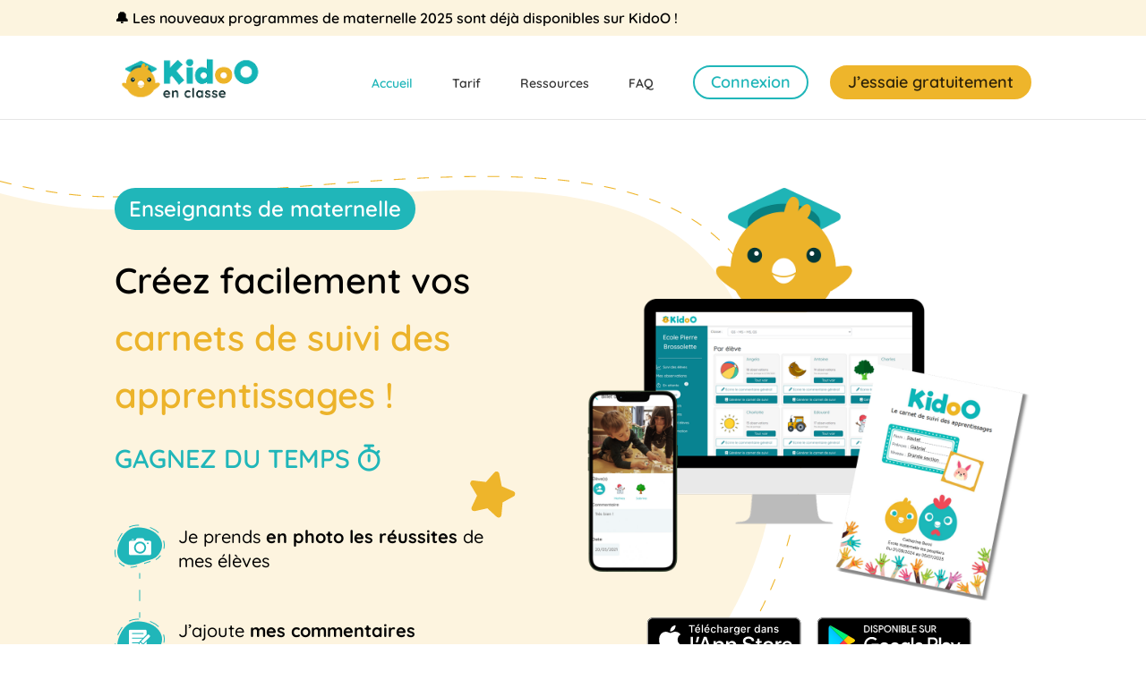

--- FILE ---
content_type: text/css
request_url: https://kidoo-apps.com/wp-content/themes/divi-child/style.css?ver=4.27.5
body_size: 1018
content:
/*
 Theme Name:     Divi Child
 Theme URI:      https://www.elegantthemes.com/gallery/divi/
 Description:    Divi Child Theme
 Author:         Elegant Themes
 Author URI:     https://www.elegantthemes.com
 Template:       Divi
 Version:        1.0.0
*/
font-face {
    font-family: 'Font Awesome 6 Pro Bold';
    src: url('/wp-content/themes/divi-child/assets/fonts/Font Awesome 6 Pro-Solid-900.otf') format('opentype');
    font-weight: 900;
    font-style: normal;
    font-display: swap;
}

font-face {
    font-family: 'Font Awesome 6 Pro Light';
    src: url('/wp-content/themes/divi-child/assets/fonts/Font Awesome 6 Pro-Light-300.otf') format('opentype');
    font-weight: 300;
    font-style: normal;
    font-display: swap;
}

#top-menu li.current-menu-item>a, #top-menu li.current_page_item>a {
    color: #20B6B9 !important;
    /*background-color: #033939;
    margin-bottom: 33px !important;
    padding: 0.75rem !important;
    border-radius: 60px;*/
}

/*.login-btn > a {
	font-size: 24px !important;
	color: white !important;
    background-color: #20B6B9 !important;;
    margin-bottom: 33px !important;
    padding: 1rem !important;
    border-radius: 60px !important;;
}*/

.blog__card .post-content > .post-content-inner {
	margin-bottom: 2rem !important;
}

.blog__card .post-content a.more-link {
	float: right !important;
}


/* Carousel */
.n2-bullet {
	background-color: rgb(32, 182, 185) !important;
}

.n2-bullet.n2-active {
	background-color: rgb(32, 182, 185, 0.38) !important;
}

#icon_wrapper {
	top: 35% !important;
}

#icon_wrapper > a {
	margin-bottom: 1rem;
}

#icon_wrapper > a i {
	border-radius: 60px;
	background-color: #20B6B9;
}

/*#top-menu-nav> ul > li > a:hover {
	color: #20B6B9 !important;
}

#top-menu-nav > ul > li.current_page_item > a:hover {
	color: #fff !important;
}*/

/*.et-fixed-header li.current_page_item > a,
.et-fixed-header li.current_page_item > a:hover{
	color: #fff !important;
}*/

body .pika-label {
  background: transparent;
}


/* Instagram feed */

#sbi_load {
  display: flex;
  flex-direction: column-reverse;
	margin-top: 3.75rem;
}
.sbi_load_btn {
  border: 1px solid #fff !important;
  color: #495057 !important;
  background-color: #fff !important;
  border-radius: 60px !important;
  font-size: 20px !important;
  font-weight: 500!important;
}

.sbi_load_btn:hover {
  border: 1px solid #fff !important;
  color: #495057 !important;
  background-color: #fff !important;
}

.sbi_follow_btn.sbi_custom a {
  border: 1px solid #EEB52B !important;
  color: #000 !important;
  background-color: #EEB52B !important;
  border-radius: 60px !important;
  font-size: 20px !important;
  font-weight: 500!important;
}
.sbi_follow_btn.sbi_custom a svg {
  display: none !important;
}

.sbi_follow_btn.sbi_custom a:hover {
	  border: 1px solid #EEB52B !important;
  color: #000 !important;
  background-color: #EEB52B !important;
	box-shadow: none !important;
}

.et_pb_equal_columns >.et_pb_column {
  margin-top:auto;
  margin-bottom:auto;
}

/* Post */
.single-post .entry-title {
  color: #20B6B9;
} 

.single-post .et_pb_title_meta_container {
  margin-bottom: 1.5rem;
}

.single-post .et_pb_post_content {
  text-align: justify !important;
}

.single-post .et_pb_post_content p {
  line-height: 1.5em;
}

.single-post .et_pb_post_content > h2:first-child {
  margin: 0;
}

.single-post h2 {
  margin-top: 1.5rem;
}

.single-post h3 {
  margin-top: 1rem;
}

.single-post h4 {
  margin-top: 0.75rem;
}

/* Shadow card Besoin d'aide */
.besoin-aide-card:hover {
  box-shadow: 0px 2px 18px 0px rgb(0 0 0 / 30%);
}


--- FILE ---
content_type: text/css
request_url: https://kidoo-apps.com/wp-content/et-cache/global/et-divi-customizer-global.min.css?ver=1767693735
body_size: 2944
content:
body,.et_pb_column_1_2 .et_quote_content blockquote cite,.et_pb_column_1_2 .et_link_content a.et_link_main_url,.et_pb_column_1_3 .et_quote_content blockquote cite,.et_pb_column_3_8 .et_quote_content blockquote cite,.et_pb_column_1_4 .et_quote_content blockquote cite,.et_pb_blog_grid .et_quote_content blockquote cite,.et_pb_column_1_3 .et_link_content a.et_link_main_url,.et_pb_column_3_8 .et_link_content a.et_link_main_url,.et_pb_column_1_4 .et_link_content a.et_link_main_url,.et_pb_blog_grid .et_link_content a.et_link_main_url,body .et_pb_bg_layout_light .et_pb_post p,body .et_pb_bg_layout_dark .et_pb_post p{font-size:16px}.et_pb_slide_content,.et_pb_best_value{font-size:18px}body{color:#020202}h1,h2,h3,h4,h5,h6{color:#020202}#et_search_icon:hover,.mobile_menu_bar:before,.mobile_menu_bar:after,.et_toggle_slide_menu:after,.et-social-icon a:hover,.et_pb_sum,.et_pb_pricing li a,.et_pb_pricing_table_button,.et_overlay:before,.entry-summary p.price ins,.et_pb_member_social_links a:hover,.et_pb_widget li a:hover,.et_pb_filterable_portfolio .et_pb_portfolio_filters li a.active,.et_pb_filterable_portfolio .et_pb_portofolio_pagination ul li a.active,.et_pb_gallery .et_pb_gallery_pagination ul li a.active,.wp-pagenavi span.current,.wp-pagenavi a:hover,.nav-single a,.tagged_as a,.posted_in a{color:#20b6b9}.et_pb_contact_submit,.et_password_protected_form .et_submit_button,.et_pb_bg_layout_light .et_pb_newsletter_button,.comment-reply-link,.form-submit .et_pb_button,.et_pb_bg_layout_light .et_pb_promo_button,.et_pb_bg_layout_light .et_pb_more_button,.et_pb_contact p input[type="checkbox"]:checked+label i:before,.et_pb_bg_layout_light.et_pb_module.et_pb_button{color:#20b6b9}.footer-widget h4{color:#20b6b9}.et-search-form,.nav li ul,.et_mobile_menu,.footer-widget li:before,.et_pb_pricing li:before,blockquote{border-color:#20b6b9}.et_pb_counter_amount,.et_pb_featured_table .et_pb_pricing_heading,.et_quote_content,.et_link_content,.et_audio_content,.et_pb_post_slider.et_pb_bg_layout_dark,.et_slide_in_menu_container,.et_pb_contact p input[type="radio"]:checked+label i:before{background-color:#20b6b9}.container,.et_pb_row,.et_pb_slider .et_pb_container,.et_pb_fullwidth_section .et_pb_title_container,.et_pb_fullwidth_section .et_pb_title_featured_container,.et_pb_fullwidth_header:not(.et_pb_fullscreen) .et_pb_fullwidth_header_container{max-width:1340px}.et_boxed_layout #page-container,.et_boxed_layout.et_non_fixed_nav.et_transparent_nav #page-container #top-header,.et_boxed_layout.et_non_fixed_nav.et_transparent_nav #page-container #main-header,.et_fixed_nav.et_boxed_layout #page-container #top-header,.et_fixed_nav.et_boxed_layout #page-container #main-header,.et_boxed_layout #page-container .container,.et_boxed_layout #page-container .et_pb_row{max-width:1500px}a{color:#20b6b9}.nav li ul{border-color:#ffffff}.et_secondary_nav_enabled #page-container #top-header{background-color:#fcf4df!important}#et-secondary-nav li ul{background-color:#fcf4df}#top-header,#top-header a{color:#000000}.et_header_style_centered .mobile_nav .select_page,.et_header_style_split .mobile_nav .select_page,.et_nav_text_color_light #top-menu>li>a,.et_nav_text_color_dark #top-menu>li>a,#top-menu a,.et_mobile_menu li a,.et_nav_text_color_light .et_mobile_menu li a,.et_nav_text_color_dark .et_mobile_menu li a,#et_search_icon:before,.et_search_form_container input,span.et_close_search_field:after,#et-top-navigation .et-cart-info{color:rgba(0,0,0,0.8)}.et_search_form_container input::-moz-placeholder{color:rgba(0,0,0,0.8)}.et_search_form_container input::-webkit-input-placeholder{color:rgba(0,0,0,0.8)}.et_search_form_container input:-ms-input-placeholder{color:rgba(0,0,0,0.8)}#top-header,#top-header a,#et-secondary-nav li li a,#top-header .et-social-icon a:before{font-size:16px}#main-footer .footer-widget h4,#main-footer .widget_block h1,#main-footer .widget_block h2,#main-footer .widget_block h3,#main-footer .widget_block h4,#main-footer .widget_block h5,#main-footer .widget_block h6{color:#20b6b9}.footer-widget li:before{border-color:#20b6b9}#footer-widgets .footer-widget li:before{top:10.6px}body .et_pb_button{background-color:#eeb52b;border-width:0px!important;border-color:#eeb52b;border-radius:30px}body.et_pb_button_helper_class .et_pb_button,body.et_pb_button_helper_class .et_pb_module.et_pb_button{color:#000000}body .et_pb_bg_layout_light.et_pb_button:hover,body .et_pb_bg_layout_light .et_pb_button:hover,body .et_pb_button:hover{color:#000000!important;background-color:#ff9812;border-color:#ff9812!important}@media only screen and (min-width:981px){.et_fixed_nav #page-container .et-fixed-header#top-header{background-color:#fcf4df!important}.et_fixed_nav #page-container .et-fixed-header#top-header #et-secondary-nav li ul{background-color:#fcf4df}.et-fixed-header #top-menu a,.et-fixed-header #et_search_icon:before,.et-fixed-header #et_top_search .et-search-form input,.et-fixed-header .et_search_form_container input,.et-fixed-header .et_close_search_field:after,.et-fixed-header #et-top-navigation .et-cart-info{color:rgba(0,0,0,0.8)!important}.et-fixed-header .et_search_form_container input::-moz-placeholder{color:rgba(0,0,0,0.8)!important}.et-fixed-header .et_search_form_container input::-webkit-input-placeholder{color:rgba(0,0,0,0.8)!important}.et-fixed-header .et_search_form_container input:-ms-input-placeholder{color:rgba(0,0,0,0.8)!important}.et-fixed-header#top-header a{color:#000000}}@media only screen and (min-width:1675px){.et_pb_row{padding:33px 0}.et_pb_section{padding:67px 0}.single.et_pb_pagebuilder_layout.et_full_width_page .et_post_meta_wrapper{padding-top:100px}.et_pb_fullwidth_section{padding:0}}	h1,h2,h3,h4,h5,h6{font-family:'Quicksand',Helvetica,Arial,Lucida,sans-serif}body,input,textarea,select{font-family:'Quicksand',Helvetica,Arial,Lucida,sans-serif}@font-face{font-family:'Font Awesome 6 Pro Bold';src:url('/wp-content/themes/divi-child/assets/fonts/Font Awesome 6 Pro-Solid-900.otf') format('opentype');font-weight:900;font-style:normal;font-display:swap}@font-face{font-family:'Font Awesome 6 Pro Light';src:url('/wp-content/themes/divi-child/assets/fonts/Font Awesome 6 Pro-Light-300.otf') format('opentype');font-weight:300;font-style:normal;font-display:swap}#top-menu li{padding-right:2.5rem}#top-menu-nav>ul>li.try-btn>a:hover{opacity:1!important;border:2px solid #FF9812!important}#top-menu-nav>ul>li.login-btn>a:hover{opacity:1!important}li.login-btn{padding-right:1.25rem!important}.try-btn a{background-color:#EEB52B;border:2px solid #EEB52B!important;border-radius:5rem;border:none;padding:0.625rem 1.125rem!important;color:#000;font-size:1.25rem;font-weight:600!important;font-size:1.125rem!important}.try-btn a:hover{background-color:#FF9812!important;color:#000!important;border:2px solid #EEB52B!important}.login-btn a{background-color:#fff!important;border:2px solid #20B6B9!important;border-radius:5rem;border:none;padding:0.625rem 1.125rem!important;color:#20B6B9!important;font-size:1.25rem;font-weight:600!important;font-size:1.125rem!important}.login-btn a:hover{background-color:#20B6B9!important;color:#ffffff!important}@media all and (max-width:767px){#mobile_menu{text-align:center;border-top:none}#mobile_menu .login-btn{padding-right:0!important;margin:0.5rem 0!important}}#et-secondary-menu{float:left}i.fa-instagram{background-image:none!important}.sb_instagram_header{display:none!important}.grecaptcha-badge{z-index:9999!important}#crisp-chatbox .cc-1qth.cc-1s3d{box-shadow:0px 4px 4px rgb(0 0 0 / 25%)!important}.sbi_load_btn:hover{background-color:#F4F4F4!important;cursor:pointer!important}.jet-form-builder .step_title .jet-form-builder__label-text{color:#EEB52B;text-align:center;font-size:1.125rem;font-weight:600}.jet-form-builder .step_title+.jet-form-builder__heading-desc{font-size:1.375rem;font-weight:700;color:#EEB52B;text-align:center;margin-bottom:1rem}.jet-form-builder .progress-bar{gap:0.5rem;margin-bottom:1.5rem;flex-wrap:nowrap!important}.jet-form-builder .progress-bar .wp-block-column{border-top:0.25rem solid #E5E5E5;transition:0.2s}.jet-form-builder .progress-bar .wp-block-column.active{transition:0.2s;border-top:0.25rem solid #EEB52B}.jet-form-builder .wp-block-columns:not(.progress-bar){gap:0.2rem}.jet-form-builder .small{width:min-content}.jet-form-builder input,.jet-form-builder textarea,.jet-form-builder select{min-height:2.65rem;background-color:#fff;border-radius:0.25rem!important;border:2px solid #E5E5E5!important;border-left:5px solid #EEB52B!important;color:#000;padding:0.5rem 1rem;font-size:1rem}.jet-form-builder input:focus,.jet-form-builder textarea:focus,.jet-form-builder select:focus{border-color:#EEB52B!important}.jet-form-builder .field-type-switcher input[type=checkbox]{min-height:1rem!important;border-radius:var(--track-size)!important}.jet-form-builder-row.field-type-switcher{display:flex!important;flex-direction:row-reverse!important;flex-wrap:nowrap;gap:1rem}.field-type-checkbox-field .jet-form-builder__field-label.for-checkbox>span::before{border-radius:0.25rem}.field-type-checkbox-field .jet-form-builder__field-label.for-checkbox :checked+span::before{border-color:#5263d5;background-color:#047B80}.field-type-checkbox-field .jet-form-builder__field-label.for-checkbox :not(:disabled):not(:checked):hover+span::before{border-color:#7b88df}.jet-form-builder textarea{min-height:10rem;min-width:100%}.jet-form-builder .jet-form-builder__next-page-wrap,.jet-form-builder__action-button-wrapper{display:flex;flex-direction:column-reverse;gap:1rem;margin-top:1.5rem}.jet-form-builder button{background-color:#EEB52B;border-radius:5rem;border:none;margin-right:0!important;margin-left:0!important;padding:0.75rem 2rem!important;color:#000;font-size:1.25rem;font-weight:500!important;display:flex;justify-content:center;width:100%}.jet-form-builder button.jet-form-builder__next-page:hover,.jet-form-builder button.jet-form-builder__submit:hover{background-color:#FF9812!important;cursor:pointer!important}.jet-form-builder button.jet-form-builder__next-page::after{content:"chevron-right";font-family:'Font Awesome 6 Pro Light',Helvetica,Arial,Lucida,sans-serif!important;font-size:1.5rem;font-weight:300;margin-left:0.5rem;text-wrap:nowrap}.jet-form-builder button.jet-form-builder__prev-page{color:#495057!important;background-color:transparent!important;border:none!important;margin-bottom:1.5rem}.jet-form-builder button.jet-form-builder__prev-page:hover{background-color:#F4F4F4!important;cursor:pointer!important}.jet-form-builder-message{border-radius:0.5rem}.jet-form-builder .info{background-color:#20B6B926;display:flex;align-items:center;gap:0.5rem;padding:0.5rem;border-radius:0.5rem;color:#047B80;line-height:1.2em;margin-bottom:1.5rem}.jet-form-builder .gray+.info{margin-top:1.5rem}.jet-form-builder .icon{font-family:'Font Awesome 6 Pro Light',Helvetica,Arial,Lucida,sans-serif!important;text-wrap:nowrap}.jet-form-builder .info a{color:#047B80;text-decoration:underline}.jet-form-builder a{color:#EEB52B}.jet-form-builder__field-wrap.radio-wrap.checkradio-wrap span>div span:not(.icon),.jet-form-builder .gray{font-size:0.875rem;color:#495057}.jet-form-builder .gray{padding-bottom:0;line-height:1.2em}.jet-form-builder .field-type-radio-field .jet-form-builder__field-label.for-radio :checked+span::before{border-color:#EEB52B;background-color:#EEB52B}.jet-form-builder__field-wrap.radio-wrap.checkradio-wrap{border-radius:0.25rem;border:2px solid #E5E5E5;background:#FFF;box-shadow:0px 2px 4px 0px rgba(27,28,29,0.04);display:flex;padding:1rem;flex-direction:column;align-items:flex-start;gap:var(--Spacing-16,1rem);align-self:stretch}.field-type-radio-field .jet-form-builder__field-label.for-radio>span::before{width:1.5rem;height:1.5rem;border:2px solid #EEB52B}.field-type-radio-field .jet-form-builder__field-label.for-radio :not(:disabled):not(:checked):hover+span::before{border-color:#FF9812}.jet-form-builder__field-label.for-radio div,.jet-form-builder__field-label.for-radio div p{display:flex;gap:0.5rem}.jet-form-builder__field-label.for-radio>span,.jet-form-builder__field-label.for-radio{width:100%!important}.jet-form-builder__field-label.for-radio div{width:100%!important;justify-content:space-between}@media all and (max-width:767px){.jet-form-builder .checkradio-wrap span:has(a){display:inline!important}.jet-form-builder .checkradio-wrap span div{display:inline}.jet-form-builder .checkradio-wrap span{flex-direction:row!important;align-items:flex-start}.jet-form-builder .jet-form-builder-page[data-page="4"] .checkradio-wrap span{flex-direction:row!important;align-items:center;flex-wrap:wrap}div.radio-wrap:nth-child(1)>label:nth-child(1)>span:nth-child(2){flex-wrap:nowrap}.field-type-checkbox-field .jet-form-builder__field-label.for-checkbox>span::before{margin-right:0.5rem}}

--- FILE ---
content_type: image/svg+xml
request_url: https://kidoo-apps.com/wp-content/uploads/2022/05/apple.svg
body_size: 2414
content:
<?xml version="1.0" encoding="utf-8"?>
<!-- Generator: Adobe Illustrator 23.0.1, SVG Export Plug-In . SVG Version: 6.00 Build 0)  -->
<svg version="1.1" id="artwork" xmlns="http://www.w3.org/2000/svg" xmlns:xlink="http://www.w3.org/1999/xlink" x="0px" y="0px"
	 viewBox="0 0 140.2 44.9" style="enable-background:new 0 0 140.2 44.9;" xml:space="preserve">
<style type="text/css">
	.st0{fill:#A6A6A6;}
	.st1{fill:#FFFFFF;}
</style>
<g id="bkg">
	<path d="M132.3,42.5H7.3c-2.8,0-5-2.3-5-5v-30c0-2.8,2.2-5,5-5h125c2.8,0,5,2.3,5,5v30C137.3,40.3,135.1,42.5,132.3,42.5z"/>
</g>
<path id="bkg-border" class="st0" d="M132.3,3.3c2.3,0,4.2,1.9,4.2,4.2v30c0,2.3-1.9,4.2-4.2,4.2H7.3c-2.3,0-4.2-1.9-4.2-4.2v-30
	c0-2.3,1.9-4.2,4.2-4.2H132.3 M132.3,2.5H7.3c-2.8,0-5,2.3-5,5v30c0,2.8,2.2,5,5,5h125c2.8,0,5-2.3,5-5v-30
	C137.3,4.8,135.1,2.5,132.3,2.5L132.3,2.5z"/>
<g id="content">
	<g id="_Group_">
		<g id="_Group_2">
			<g id="_Group_3">
				<path id="_Path_" class="st1" d="M29,22c0-1.9,1-3.6,2.6-4.6c-1-1.4-2.6-2.3-4.4-2.4c-1.9-0.2-3.6,1.1-4.6,1.1
					c-1,0-2.4-1.1-4-1.1c-2.1,0.1-3.9,1.2-4.9,3c-2.1,3.7-0.5,9.1,1.5,12.1c1,1.5,2.2,3.1,3.8,3c1.5-0.1,2.1-1,3.9-1
					c1.8,0,2.4,1,4,0.9c1.6,0,2.7-1.5,3.7-2.9c0.7-1,1.3-2.2,1.7-3.4C30.3,26,29,24.1,29,22z"/>
				<path id="_Path_2" class="st1" d="M26,13.1c0.9-1.1,1.3-2.5,1.2-3.8c-1.4,0.1-2.6,0.8-3.5,1.8c-0.9,1-1.3,2.4-1.3,3.7
					C23.8,14.8,25.1,14.1,26,13.1z"/>
			</g>
		</g>
	</g>
	<g id="_Group_4">
		<g>
			<path class="st1" d="M41,15.8v-5.6h-2.1V9.2h5.2v0.9H42v5.6H41z"/>
			<path class="st1" d="M48.8,14.5c-0.3,0.9-1.2,1.5-2.1,1.4c-1.2,0-2.3-0.9-2.3-2.2c0-0.1,0-0.2,0-0.4c-0.2-1.3,0.7-2.4,2-2.6
				c0.1,0,0.2,0,0.3,0c1.4,0,2.2,0.9,2.2,2.5v0.3h-3.5v0.1c-0.1,0.7,0.5,1.4,1.2,1.4c0,0,0.1,0,0.1,0c0.5,0.1,0.9-0.2,1.2-0.6
				L48.8,14.5z M45.4,12.9h2.5c0-0.7-0.4-1.2-1.1-1.3c0,0-0.1,0-0.1,0C46,11.6,45.4,12.1,45.4,12.9C45.4,12.8,45.4,12.9,45.4,12.9
				L45.4,12.9z M46.1,10l1.1-1.6h1.1L47.1,10H46.1z"/>
			<path class="st1" d="M50.3,8.9h1v6.9h-1V8.9z"/>
			<path class="st1" d="M57,14.5c-0.3,0.9-1.2,1.5-2.1,1.4c-1.2,0-2.3-0.9-2.3-2.2c0-0.1,0-0.2,0-0.4c-0.2-1.3,0.7-2.4,2-2.6
				c0.1,0,0.2,0,0.3,0c1.4,0,2.2,0.9,2.2,2.5v0.3h-3.5v0.1c-0.1,0.7,0.5,1.4,1.2,1.4c0,0,0.1,0,0.1,0c0.5,0.1,0.9-0.2,1.2-0.6
				L57,14.5z M53.6,12.9h2.5c0-0.7-0.4-1.2-1.1-1.3c0,0-0.1,0-0.1,0C54.2,11.6,53.6,12.1,53.6,12.9C53.6,12.8,53.6,12.9,53.6,12.9z
				 M54.3,10l1.1-1.6h1.1L55.3,10H54.3z"/>
			<path class="st1" d="M61.7,12.5c-0.1-0.5-0.6-0.9-1.2-0.8c-0.8,0-1.3,0.6-1.3,1.7c0,1.1,0.5,1.7,1.3,1.7c0.5,0.1,1-0.3,1.2-0.8h1
				c-0.1,1-1.1,1.8-2.1,1.7c-1.3,0-2.3-0.9-2.3-2.2c0-0.1,0-0.3,0-0.4c-0.2-1.2,0.7-2.4,1.9-2.5c0.1,0,0.3,0,0.4,0
				c1.1-0.1,2,0.7,2.1,1.7L61.7,12.5z"/>
			<path class="st1" d="M63.9,8.9h1v2.7H65c0.3-0.6,0.9-0.9,1.5-0.9c0.9,0,1.7,0.6,1.7,1.5c0,0.1,0,0.2,0,0.3v3.2h-1v-3
				c0-0.8-0.4-1.2-1.1-1.2c-0.6-0.1-1.2,0.4-1.2,1.1c0,0.1,0,0.1,0,0.2v2.9h-1L63.9,8.9z"/>
			<path class="st1" d="M69.4,14.4c0-0.9,0.7-1.4,1.8-1.5l1.3-0.1v-0.4c0-0.5-0.3-0.8-1-0.8c-0.5,0-0.9,0.2-1,0.6h-0.9
				c0.1-0.9,0.9-1.4,2-1.4c1.2,0,1.9,0.6,1.9,1.7v3.4h-0.9v-0.7h-0.1c-0.3,0.5-0.9,0.8-1.5,0.8c-0.8,0.1-1.6-0.5-1.6-1.3
				C69.4,14.5,69.4,14.5,69.4,14.4z M72.6,14v-0.4l-1.2,0.1c-0.7,0-1,0.3-1,0.7c0,0.4,0.4,0.7,0.9,0.7C72,15.1,72.5,14.7,72.6,14
				C72.6,14,72.6,14,72.6,14L72.6,14z"/>
			<path class="st1" d="M75.1,10.8h0.9v0.8h0.1c0.2-0.5,0.8-0.9,1.3-0.8c0.1,0,0.3,0,0.4,0v1c-0.2,0-0.4-0.1-0.5-0.1
				c-0.6-0.1-1.2,0.4-1.3,1.1c0,0,0,0.1,0,0.1v2.9h-1L75.1,10.8z"/>
			<path class="st1" d="M78.8,16.3h1c0.1,0.4,0.5,0.6,1.2,0.6c0.8,0,1.3-0.4,1.3-1v-1h-0.1c-0.3,0.5-0.9,0.9-1.5,0.8
				c-1.3,0-2-1-2-2.5c0-1.5,0.8-2.5,2.1-2.5c0.6,0,1.2,0.3,1.6,0.9h0.1v-0.8h0.9v5c0,1.1-0.9,1.9-2.3,1.9
				C79.7,17.7,78.9,17.1,78.8,16.3z M82.3,13.3c0-1-0.5-1.6-1.3-1.6c-0.8,0-1.3,0.6-1.3,1.6c0,1,0.5,1.6,1.3,1.6
				C81.8,14.9,82.3,14.3,82.3,13.3L82.3,13.3z"/>
			<path class="st1" d="M89,14.5c-0.3,0.9-1.2,1.5-2.1,1.4c-1.2,0-2.3-0.9-2.3-2.2c0-0.1,0-0.2,0-0.4c-0.2-1.3,0.7-2.4,2-2.6
				c0.1,0,0.2,0,0.3,0c1.4,0,2.2,0.9,2.2,2.5v0.3h-3.5v0.1c-0.1,0.7,0.5,1.4,1.2,1.4c0,0,0.1,0,0.1,0c0.5,0.1,0.9-0.2,1.2-0.6
				L89,14.5z M85.6,12.9h2.5c0-0.7-0.4-1.2-1.1-1.3c0,0-0.1,0-0.1,0C86.1,11.6,85.6,12.1,85.6,12.9C85.6,12.8,85.6,12.9,85.6,12.9
				L85.6,12.9z"/>
			<path class="st1" d="M90.4,10.8h0.9v0.8h0.1c0.2-0.5,0.8-0.9,1.3-0.8c0.1,0,0.3,0,0.4,0v1c-0.2,0-0.4-0.1-0.5-0.1
				c-0.6-0.1-1.2,0.4-1.3,1.1c0,0,0,0.1,0,0.1v2.9h-1V10.8z"/>
			<path class="st1" d="M96.7,13.3c0-1.6,0.8-2.6,2.1-2.6c0.6,0,1.2,0.3,1.5,0.9h0.1V8.9h1v6.9h-0.9V15h-0.1
				c-0.3,0.6-0.9,0.9-1.6,0.9C97.5,15.9,96.7,14.9,96.7,13.3z M97.7,13.3c0,1.1,0.5,1.7,1.3,1.7c0.8,0,1.3-0.6,1.3-1.7
				c0-1-0.5-1.7-1.3-1.7C98.2,11.6,97.7,12.3,97.7,13.3L97.7,13.3z"/>
			<path class="st1" d="M102.7,14.4c0-0.9,0.7-1.4,1.8-1.5l1.3-0.1v-0.4c0-0.5-0.3-0.8-1-0.8c-0.5,0-0.9,0.2-1,0.6h-0.9
				c0.1-0.9,0.9-1.4,2-1.4c1.2,0,1.9,0.6,1.9,1.7v3.4h-0.9v-0.7h-0.1c-0.3,0.5-0.9,0.8-1.5,0.8c-0.8,0.1-1.6-0.5-1.6-1.3
				C102.7,14.5,102.7,14.5,102.7,14.4z M105.8,14v-0.4l-1.2,0.1c-0.7,0-1,0.3-1,0.7c0,0.4,0.4,0.7,0.9,0.7
				C105.2,15.1,105.8,14.7,105.8,14C105.8,14,105.8,14,105.8,14L105.8,14z"/>
			<path class="st1" d="M108.3,10.8h0.9v0.8h0.1c0.3-0.6,0.8-0.9,1.5-0.9c0.9-0.1,1.7,0.6,1.7,1.5c0,0.1,0,0.2,0,0.4v3.2h-1v-3
				c0-0.8-0.3-1.2-1.1-1.2c-0.6,0-1.2,0.5-1.2,1.1c0,0.1,0,0.1,0,0.2v2.9h-1V10.8z"/>
			<path class="st1" d="M115.9,10.7c1.1,0,1.8,0.5,1.9,1.4h-0.9c-0.1-0.4-0.4-0.6-1-0.6c-0.5,0-1,0.3-1,0.6c0,0.3,0.3,0.5,0.8,0.6
				l0.8,0.2c0.9,0.2,1.4,0.6,1.4,1.4c0,0.9-0.9,1.6-2.1,1.6c-1.2,0-1.9-0.5-2-1.4h1c0.2,0.4,0.6,0.7,1.1,0.6c0.6,0,1-0.3,1-0.7
				c0-0.3-0.2-0.5-0.7-0.6l-0.9-0.2c-0.9-0.2-1.4-0.6-1.4-1.4C114,11.4,114.8,10.7,115.9,10.7z"/>
		</g>
	</g>
	<path class="st1" d="M40.5,19.5h2v13.7h-2V19.5z"/>
	<path class="st1" d="M45,24.5l1.1-5h2l-1.4,5H45z"/>
	<path class="st1" d="M55.9,29.5h-5.2l-1.3,3.7h-2.2l4.9-13.7h2.3l4.9,13.7h-2.2L55.9,29.5z M51.2,27.8h4.1l-2-6h-0.1L51.2,27.8z"/>
	<path class="st1" d="M70,28.2c0,3.1-1.7,5.1-4.2,5.1c-1.3,0.1-2.5-0.6-3.1-1.7h0v4.9h-2V23.2h2v1.7h0c0.7-1.1,1.9-1.8,3.2-1.8
		C68.4,23.1,70,25.1,70,28.2z M67.9,28.2c0-2-1-3.3-2.6-3.3c-1.6,0-2.6,1.4-2.6,3.3c0,2,1.1,3.4,2.6,3.4
		C66.9,31.6,67.9,30.2,67.9,28.2z"/>
	<path class="st1" d="M81,28.2c0,3.1-1.7,5.1-4.2,5.1c-1.3,0.1-2.5-0.6-3.1-1.7h0v4.9h-2V23.2h2v1.7h0c0.7-1.1,1.9-1.8,3.2-1.8
		C79.4,23.1,81,25.1,81,28.2z M78.9,28.2c0-2-1-3.3-2.6-3.3c-1.6,0-2.6,1.4-2.6,3.3c0,2,1.1,3.4,2.6,3.4
		C77.9,31.6,78.9,30.2,78.9,28.2z"/>
	<path class="st1" d="M88.3,29.4c0.2,1.4,1.5,2.2,3.3,2.2c1.7,0,3-0.9,3-2.1c0-1.1-0.7-1.7-2.5-2.1L90.2,27
		c-2.5-0.6-3.7-1.8-3.7-3.7c0-2.4,2.1-4,5-4c2.9,0,4.9,1.6,4.9,4h-2.1c-0.1-1.4-1.3-2.2-2.9-2.2c-1.6,0-2.8,0.8-2.8,2
		c0,1,0.7,1.5,2.5,2l1.5,0.4c2.8,0.7,4,1.8,4,3.8c0,2.6-2,4.2-5.3,4.2c-3,0-5.1-1.6-5.2-4L88.3,29.4z"/>
	<path class="st1" d="M101.1,20.9v2.4h1.9v1.6h-1.9v5.5c0,0.9,0.4,1.3,1.2,1.3c0.2,0,0.5,0,0.7,0v1.6c-0.4,0.1-0.8,0.1-1.1,0.1
		c-2,0-2.8-0.8-2.8-2.7v-5.7h-1.5v-1.6H99v-2.4H101.1z"/>
	<path class="st1" d="M104.1,28.2c0-3.1,1.8-5.1,4.7-5.1c2.9,0,4.7,2,4.7,5.1c0,3.1-1.8,5.1-4.7,5.1
		C105.9,33.3,104.1,31.4,104.1,28.2z M111.5,28.2c0-2.2-1-3.4-2.6-3.4s-2.6,1.3-2.6,3.4c0,2.2,1,3.4,2.6,3.4S111.5,30.4,111.5,28.2
		L111.5,28.2z"/>
	<path class="st1" d="M115.2,23.2h2v1.7h0c0.3-1.1,1.3-1.8,2.4-1.8c0.2,0,0.5,0,0.7,0.1v1.9c-0.3-0.1-0.6-0.1-0.9-0.1
		c-1.1,0-2.1,0.8-2.1,2c0,0.1,0,0.2,0,0.3v5.9h-2L115.2,23.2z"/>
	<path class="st1" d="M129.8,30.3c-0.3,1.8-2,3.1-4.3,3.1c-2.9,0-4.7-1.9-4.7-5.1c0-3.1,1.8-5.2,4.6-5.2c2.8,0,4.5,1.9,4.5,4.9v0.7
		h-7v0.1c-0.1,1.4,0.9,2.7,2.4,2.8c0.1,0,0.2,0,0.3,0c1,0.1,1.9-0.5,2.3-1.4L129.8,30.3z M122.9,27.3h5c0.1-1.3-0.9-2.5-2.3-2.5
		c-0.1,0-0.1,0-0.2,0C124,24.7,122.9,25.9,122.9,27.3C122.9,27.3,122.9,27.3,122.9,27.3z"/>
</g>
</svg>


--- FILE ---
content_type: image/svg+xml
request_url: https://kidoo-apps.com/wp-content/uploads/2025/05/check-blue.svg
body_size: 349
content:
<svg width="43" height="43" viewBox="0 0 43 43" fill="none" xmlns="http://www.w3.org/2000/svg">
<g id="Clip path group">
<mask id="mask0_15572_18426" style="mask-type:luminance" maskUnits="userSpaceOnUse" x="0" y="0" width="43" height="43">
<g id="f2ece4ce5b">
<path id="Vector" d="M0.833374 0.554688H42.1667V42.6641H0.833374V0.554688Z" fill="white"/>
</g>
</mask>
<g mask="url(#mask0_15572_18426)">
<g id="Group">
<path id="Vector_2" d="M7.78645 19.5183C11.4792 23.211 14.1198 26.8985 16.7552 31.6485C29.0625 8.4402 44.0104 -2.11188 40.8437 1.58082C30.8229 14.4142 23.9635 27.4298 17.2812 42.2006C13.4167 35.1642 8.48958 25.8464 2.51041 23.9142C0.7552 22.1537 4.97395 17.935 7.78645 19.5183Z" fill="#20B6B9"/>
</g>
</g>
</g>
</svg>


--- FILE ---
content_type: image/svg+xml
request_url: https://kidoo-apps.com/wp-content/uploads/2022/05/google.svg
body_size: 3039
content:
<?xml version="1.0" encoding="utf-8"?>
<!-- Generator: Adobe Illustrator 23.0.1, SVG Export Plug-In . SVG Version: 6.00 Build 0)  -->
<svg version="1.1" id="artwork" xmlns="http://www.w3.org/2000/svg" xmlns:xlink="http://www.w3.org/1999/xlink" x="0px" y="0px"
	 viewBox="0 0 140.2 44.9" style="enable-background:new 0 0 140.2 44.9;" xml:space="preserve">
<style type="text/css">
	.st0{fill:#A6A6A6;}
	.st1{fill:#FFFFFF;}
	.st2{fill:url(#SVGID_1_);}
	.st3{fill:url(#SVGID_2_);}
	.st4{fill:url(#SVGID_3_);}
	.st5{fill:url(#SVGID_4_);}
	.st6{opacity:0.2;enable-background:new    ;}
	.st7{opacity:0.12;enable-background:new    ;}
	.st8{opacity:0.25;fill:#FFFFFF;enable-background:new    ;}
	.st9{fill:#FFFFFF;stroke:#FFFFFF;stroke-width:0.2;stroke-miterlimit:10;}
</style>
<g id="bkg">
	<path d="M132.3,42.5H7.3c-2.8,0-5-2.3-5-5v-30c0-2.8,2.2-5,5-5h125c2.8,0,5,2.3,5,5v30C137.3,40.3,135.1,42.5,132.3,42.5z"/>
</g>
<path id="bkg-border" class="st0" d="M132.3,3.3c2.3,0,4.2,1.9,4.2,4.2v30c0,2.3-1.9,4.2-4.2,4.2H7.3c-2.3,0-4.2-1.9-4.2-4.2v-30
	c0-2.3,1.9-4.2,4.2-4.2H132.3 M132.3,2.5H7.3c-2.8,0-5,2.3-5,5v30c0,2.8,2.2,5,5,5h125c2.8,0,5-2.3,5-5v-30
	C137.3,4.8,135.1,2.5,132.3,2.5L132.3,2.5z"/>
<g id="content">
	<path id="GooglePlay" class="st1" d="M70.5,24.3c-2.4,0-4.3,1.8-4.3,4.3c0,2.4,1.9,4.3,4.3,4.3c2.4,0,4.3-1.8,4.3-4.3
		C74.7,26,72.8,24.3,70.5,24.3z M70.5,31.1c-1.3,0-2.4-1.1-2.4-2.6c0-1.5,1.1-2.6,2.4-2.6c1.3,0,2.4,1,2.4,2.6
		C72.9,30,71.8,31.1,70.5,31.1z M61.2,24.3c-2.4,0-4.3,1.8-4.3,4.3c0,2.4,1.9,4.3,4.3,4.3c2.4,0,4.3-1.8,4.3-4.3
		C65.4,26,63.5,24.3,61.2,24.3z M61.2,31.1c-1.3,0-2.4-1.1-2.4-2.6c0-1.5,1.1-2.6,2.4-2.6c1.3,0,2.4,1,2.4,2.6
		C63.6,30,62.4,31.1,61.2,31.1z M50.1,25.6v1.8h4.3c-0.1,1-0.5,1.8-1,2.3c-0.6,0.6-1.6,1.3-3.3,1.3c-2.7,0-4.7-2.1-4.7-4.8
		s2.1-4.8,4.7-4.8c1.4,0,2.5,0.6,3.3,1.3l1.3-1.3c-1.1-1-2.5-1.8-4.5-1.8c-3.6,0-6.7,3-6.7,6.6c0,3.6,3.1,6.6,6.7,6.6
		c2,0,3.4-0.6,4.6-1.9c1.2-1.2,1.6-2.9,1.6-4.2c0-0.4,0-0.8-0.1-1.1H50.1z M95.4,27c-0.4-1-1.4-2.7-3.6-2.7c-2.2,0-4,1.7-4,4.3
		c0,2.4,1.8,4.3,4.2,4.3c1.9,0,3.1-1.2,3.5-1.9l-1.4-1c-0.5,0.7-1.1,1.2-2.1,1.2c-1,0-1.6-0.4-2.1-1.3l5.7-2.4L95.4,27z M89.6,28.4
		c0-1.6,1.3-2.5,2.2-2.5c0.7,0,1.4,0.4,1.6,0.9L89.6,28.4z M85,32.5h1.9V20H85V32.5z M81.9,25.2L81.9,25.2c-0.5-0.5-1.3-1-2.3-1
		c-2.1,0-4.1,1.9-4.1,4.3c0,2.4,1.9,4.2,4.1,4.2c1,0,1.8-0.5,2.2-1h0.1v0.6c0,1.6-0.9,2.5-2.3,2.5c-1.1,0-1.9-0.8-2.1-1.5l-1.6,0.7
		c0.5,1.1,1.7,2.5,3.8,2.5c2.2,0,4-1.3,4-4.4v-7.6h-1.8V25.2z M79.8,31.1c-1.3,0-2.4-1.1-2.4-2.6c0-1.5,1.1-2.6,2.4-2.6
		c1.3,0,2.3,1.1,2.3,2.6C82,30,81,31.1,79.8,31.1z M104.1,20h-4.5v12.5h1.9v-4.7h2.6c2.1,0,4.1-1.5,4.1-3.9S106.2,20,104.1,20z
		 M104.2,26h-2.7v-4.3h2.7c1.4,0,2.2,1.2,2.2,2.1C106.4,24.9,105.6,26,104.2,26z M115.7,24.2c-1.4,0-2.8,0.6-3.3,1.9l1.7,0.7
		c0.4-0.7,1-0.9,1.7-0.9c1,0,1.9,0.6,2,1.6v0.1c-0.3-0.2-1.1-0.5-1.9-0.5c-1.8,0-3.6,1-3.6,2.8c0,1.7,1.5,2.8,3.1,2.8
		c1.3,0,1.9-0.6,2.4-1.2h0.1v1h1.8v-4.8C119.5,25.5,117.9,24.2,115.7,24.2z M115.5,31.1c-0.6,0-1.5-0.3-1.5-1.1c0-1,1.1-1.3,2-1.3
		c0.8,0,1.2,0.2,1.7,0.4C117.6,30.3,116.6,31.1,115.5,31.1z M126.1,24.5l-2.1,5.4h-0.1l-2.2-5.4h-2l3.3,7.6l-1.9,4.2h1.9l5.1-11.8
		H126.1z M109.3,32.5h1.9V20h-1.9V32.5z"/>
	<g id="logo">
		
			<linearGradient id="SVGID_1_" gradientUnits="userSpaceOnUse" x1="24.1331" y1="175.7993" x2="7.3507" y2="159.0169" gradientTransform="matrix(1 0 0 -1 0 187.018)">
			<stop  offset="0" style="stop-color:#00A0FF"/>
			<stop  offset="6.574450e-03" style="stop-color:#00A1FF"/>
			<stop  offset="0.2601" style="stop-color:#00BEFF"/>
			<stop  offset="0.5122" style="stop-color:#00D2FF"/>
			<stop  offset="0.7604" style="stop-color:#00DFFF"/>
			<stop  offset="1" style="stop-color:#00E3FF"/>
		</linearGradient>
		<path class="st2" d="M12.8,10c-0.3,0.3-0.5,0.8-0.5,1.4v22.1c0,0.6,0.2,1.1,0.5,1.4l0.1,0.1l12.4-12.4v-0.1v-0.1L12.8,10L12.8,10z
			"/>
		
			<linearGradient id="SVGID_2_" gradientUnits="userSpaceOnUse" x1="36.1677" y1="164.5076" x2="11.9708" y2="164.5076" gradientTransform="matrix(1 0 0 -1 0 187.018)">
			<stop  offset="0" style="stop-color:#FFE000"/>
			<stop  offset="0.4087" style="stop-color:#FFBD00"/>
			<stop  offset="0.7754" style="stop-color:#FFA500"/>
			<stop  offset="1" style="stop-color:#FF9C00"/>
		</linearGradient>
		<path class="st3" d="M29.4,26.8l-4.1-4.1v-0.1v-0.1l4.1-4.1l0.1,0.1l4.9,2.8c1.4,0.8,1.4,2.1,0,2.9L29.4,26.8L29.4,26.8z"/>
		
			<linearGradient id="SVGID_3_" gradientUnits="userSpaceOnUse" x1="27.1603" y1="162.2129" x2="4.402" y2="139.4546" gradientTransform="matrix(1 0 0 -1 0 187.018)">
			<stop  offset="0" style="stop-color:#FF3A44"/>
			<stop  offset="1" style="stop-color:#C31162"/>
		</linearGradient>
		<path class="st4" d="M29.5,26.7l-4.2-4.2L12.8,35c0.5,0.5,1.2,0.5,2.1,0.1L29.5,26.7"/>
		
			<linearGradient id="SVGID_4_" gradientUnits="userSpaceOnUse" x1="9.6307" y1="184.3328" x2="19.7932" y2="174.1703" gradientTransform="matrix(1 0 0 -1 0 187.018)">
			<stop  offset="0" style="stop-color:#32A071"/>
			<stop  offset="6.850000e-02" style="stop-color:#2DA771"/>
			<stop  offset="0.4762" style="stop-color:#15CF74"/>
			<stop  offset="0.8009" style="stop-color:#06E775"/>
			<stop  offset="1" style="stop-color:#00F076"/>
		</linearGradient>
		<path class="st5" d="M29.5,18.3L14.8,10C14,9.5,13.2,9.6,12.8,10l12.5,12.5L29.5,18.3z"/>
		<g>
			<path class="st6" d="M29.4,26.6l-14.5,8.2c-0.8,0.5-1.5,0.4-2,0l0,0L12.8,35l0,0l0.1,0.1l0,0c0.5,0.4,1.2,0.5,2,0L29.4,26.6
				L29.4,26.6z"/>
			<path class="st7" d="M12.8,34.8c-0.3-0.3-0.5-0.8-0.5-1.4v0.1c0,0.6,0.2,1.1,0.5,1.4V34.8L12.8,34.8z"/>
		</g>
		<path class="st7" d="M34.3,23.8l-5,2.8l0.1,0.1l4.9-2.8c0.7-0.4,1-0.9,1-1.4l0,0C35.3,23,35,23.4,34.3,23.8z"/>
		<path class="st8" d="M14.8,10.1l19.5,11.1c0.6,0.4,1,0.8,1,1.3l0,0c0-0.5-0.3-1-1-1.4L14.8,10c-1.4-0.8-2.5-0.1-2.5,1.5v0.1
			C12.3,10,13.4,9.3,14.8,10.1z"/>
	</g>
	<path class="st9" d="M43.6,15.5v-6h1.8c0.9,0,1.7,0.3,2.2,0.8c0.6,0.6,0.8,1.3,0.8,2.2c0,0.9-0.3,1.6-0.8,2.2
		c-0.6,0.6-1.3,0.8-2.2,0.8H43.6z M44.4,14.8h1.1c0.7,0,1.2-0.2,1.6-0.6c0.4-0.4,0.6-1,0.6-1.7c0-0.7-0.2-1.3-0.6-1.7
		c-0.4-0.4-1-0.6-1.6-0.6h-1.1V14.8z"/>
	<path class="st9" d="M49.6,15.5v-6h0.8v6H49.6z"/>
	<path class="st9" d="M53.4,15.6c-0.4,0-0.9-0.1-1.3-0.4c-0.4-0.3-0.7-0.7-0.8-1.2l0.7-0.3c0.1,0.3,0.3,0.6,0.5,0.8
		c0.3,0.2,0.6,0.3,0.9,0.3c0.3,0,0.6-0.1,0.9-0.3c0.2-0.2,0.4-0.4,0.4-0.7c0-0.3-0.1-0.6-0.4-0.8c-0.2-0.2-0.6-0.4-1.1-0.5
		c-0.5-0.2-0.9-0.4-1.2-0.6c-0.3-0.3-0.4-0.6-0.4-1c0-0.4,0.2-0.8,0.5-1.1c0.3-0.3,0.8-0.5,1.3-0.5c0.5,0,0.9,0.1,1.2,0.4
		c0.3,0.3,0.5,0.5,0.6,0.8l-0.7,0.3c-0.1-0.2-0.2-0.4-0.4-0.5c-0.2-0.2-0.5-0.2-0.8-0.2c-0.3,0-0.5,0.1-0.8,0.2
		c-0.2,0.2-0.3,0.4-0.3,0.6c0,0.2,0.1,0.4,0.3,0.6c0.2,0.2,0.5,0.3,0.9,0.4c0.3,0.1,0.5,0.2,0.7,0.3c0.2,0.1,0.4,0.2,0.6,0.4
		c0.2,0.1,0.4,0.3,0.5,0.6c0.1,0.2,0.2,0.5,0.2,0.8s-0.1,0.6-0.2,0.8c-0.1,0.2-0.3,0.4-0.5,0.5c-0.2,0.1-0.4,0.2-0.6,0.3
		S53.6,15.6,53.4,15.6z"/>
	<path class="st9" d="M57.3,15.5h-0.8v-6h2c0.5,0,0.9,0.2,1.3,0.5c0.4,0.3,0.6,0.8,0.6,1.3c0,0.5-0.2,0.9-0.6,1.3
		c-0.4,0.3-0.8,0.5-1.3,0.5h-1.3V15.5z M57.3,12.3h1.3c0.3,0,0.6-0.1,0.8-0.3c0.2-0.2,0.3-0.5,0.3-0.7c0-0.3-0.1-0.5-0.3-0.7
		c-0.2-0.2-0.5-0.3-0.8-0.3h-1.3V12.3z"/>
	<path class="st9" d="M66.3,14.7c-0.6,0.6-1.3,0.9-2.2,0.9c-0.9,0-1.6-0.3-2.2-0.9c-0.6-0.6-0.9-1.3-0.9-2.2c0-0.9,0.3-1.6,0.9-2.2
		c0.6-0.6,1.3-0.9,2.2-0.9c0.9,0,1.6,0.3,2.2,0.9c0.6,0.6,0.9,1.3,0.9,2.2C67.2,13.4,66.9,14.1,66.3,14.7z M62.5,14.2
		c0.4,0.4,1,0.7,1.6,0.7c0.6,0,1.2-0.2,1.6-0.7c0.4-0.4,0.7-1,0.7-1.7c0-0.7-0.2-1.3-0.7-1.7c-0.4-0.4-1-0.7-1.6-0.7
		c-0.6,0-1.2,0.2-1.6,0.7c-0.4,0.4-0.7,1-0.7,1.7C61.8,13.2,62,13.8,62.5,14.2z"/>
	<path class="st9" d="M68.3,15.5v-6h0.9l2.9,4.7h0l0-1.2V9.5h0.8v6h-0.8l-3.1-4.9h0l0,1.2v3.7H68.3z"/>
	<path class="st9" d="M74.3,15.5v-6h0.8v6H74.3z"/>
	<path class="st9" d="M76.4,15.5v-6h2.2c0.5,0,0.9,0.2,1.2,0.5c0.3,0.3,0.5,0.7,0.5,1.2c0,0.3-0.1,0.5-0.2,0.8
		c-0.1,0.2-0.3,0.4-0.6,0.5v0c0.3,0.1,0.5,0.3,0.7,0.5c0.2,0.2,0.3,0.5,0.3,0.9c0,0.5-0.2,0.9-0.5,1.2c-0.4,0.3-0.8,0.5-1.3,0.5
		H76.4z M77.2,12.1h1.4c0.3,0,0.5-0.1,0.7-0.3c0.2-0.2,0.3-0.4,0.3-0.6s-0.1-0.4-0.3-0.6c-0.2-0.2-0.4-0.3-0.7-0.3h-1.4V12.1z
		 M77.2,14.8h1.6c0.3,0,0.5-0.1,0.7-0.3c0.2-0.2,0.3-0.4,0.3-0.7c0-0.2-0.1-0.5-0.3-0.7c-0.2-0.2-0.4-0.3-0.7-0.3h-1.5V14.8z"/>
	<path class="st9" d="M81.6,15.5v-6h0.8v5.3h2.6v0.7H81.6z"/>
	<path class="st9" d="M89.4,10.2h-2.7v1.9h2.5v0.7h-2.5v1.9h2.7v0.7h-3.5v-6h3.5V10.2z"/>
	<path class="st9" d="M94.1,15.6c-0.4,0-0.9-0.1-1.3-0.4c-0.4-0.3-0.7-0.7-0.8-1.2l0.7-0.3c0.1,0.3,0.3,0.6,0.5,0.8
		c0.3,0.2,0.6,0.3,0.9,0.3c0.3,0,0.6-0.1,0.9-0.3c0.2-0.2,0.4-0.4,0.4-0.7c0-0.3-0.1-0.6-0.4-0.8c-0.2-0.2-0.6-0.4-1.1-0.5
		c-0.5-0.2-0.9-0.4-1.2-0.6c-0.3-0.3-0.4-0.6-0.4-1c0-0.4,0.2-0.8,0.5-1.1C93,9.5,93.5,9.4,94,9.4c0.5,0,0.9,0.1,1.2,0.4
		c0.3,0.3,0.5,0.5,0.6,0.8l-0.7,0.3c-0.1-0.2-0.2-0.4-0.4-0.5c-0.2-0.2-0.5-0.2-0.8-0.2c-0.3,0-0.5,0.1-0.8,0.2
		C93.1,10.5,93,10.7,93,11c0,0.2,0.1,0.4,0.3,0.6c0.2,0.2,0.5,0.3,0.9,0.4c0.3,0.1,0.5,0.2,0.7,0.3c0.2,0.1,0.4,0.2,0.6,0.4
		c0.2,0.1,0.4,0.3,0.5,0.6c0.1,0.2,0.2,0.5,0.2,0.8s-0.1,0.6-0.2,0.8c-0.1,0.2-0.3,0.4-0.5,0.5c-0.2,0.1-0.4,0.2-0.6,0.3
		S94.3,15.6,94.1,15.6z"/>
	<path class="st9" d="M99.3,15.6c-0.7,0-1.2-0.2-1.6-0.7c-0.4-0.4-0.6-1-0.6-1.7V9.5h0.8v3.8c0,0.5,0.1,0.9,0.4,1.2
		c0.2,0.3,0.6,0.4,1.1,0.4c0.5,0,0.8-0.1,1.1-0.4c0.2-0.3,0.4-0.7,0.4-1.2V9.5h0.8v3.8c0,0.7-0.2,1.3-0.6,1.7
		C100.5,15.4,100,15.6,99.3,15.6z"/>
	<path class="st9" d="M102.7,15.5v-6h2c0.5,0,0.9,0.2,1.3,0.5c0.4,0.3,0.6,0.8,0.6,1.3c0,0.4-0.1,0.8-0.4,1.1
		c-0.3,0.3-0.6,0.5-1,0.6l0,0l1.7,2.4v0H106l-1.6-2.4h-0.9v2.4H102.7z M103.5,12.4h1.2c0.3,0,0.6-0.1,0.8-0.3
		c0.2-0.2,0.3-0.5,0.3-0.8c0-0.3-0.1-0.5-0.3-0.7c-0.2-0.2-0.5-0.3-0.8-0.3h-1.3V12.4z"/>
</g>
</svg>


--- FILE ---
content_type: image/svg+xml
request_url: https://kidoo-apps.com/wp-content/uploads/2025/05/check.svg
body_size: 348
content:
<svg width="43" height="43" viewBox="0 0 43 43" fill="none" xmlns="http://www.w3.org/2000/svg">
<g id="Clip path group">
<mask id="mask0_15572_18397" style="mask-type:luminance" maskUnits="userSpaceOnUse" x="0" y="0" width="43" height="43">
<g id="f2ece4ce5b">
<path id="Vector" d="M0.833374 0H42.1667V42.1094H0.833374V0Z" fill="white"/>
</g>
</mask>
<g mask="url(#mask0_15572_18397)">
<g id="Group">
<path id="Vector_2" d="M7.78645 18.9636C11.4792 22.6563 14.1198 26.3438 16.7552 31.0938C29.0625 7.88551 44.0104 -2.66657 40.8437 1.02614C30.8229 13.8595 23.9635 26.8751 17.2812 41.6459C13.4167 34.6095 8.48958 25.2918 2.51041 23.3595C0.7552 21.5991 4.97395 17.3803 7.78645 18.9636Z" fill="#EEB52B"/>
</g>
</g>
</g>
</svg>


--- FILE ---
content_type: application/javascript
request_url: https://kidoo-apps.com/wp-content/themes/divi-child/js/main.js?ver=6.8.2
body_size: 73
content:
window.addEventListener("DOMContentLoaded", () => {
  const elements = [].slice.call(document.querySelectorAll('a.more-link'));
  elements.map(elt => {
    elt.text = 'Lire plus';
  })

  console.log('done');
});


--- FILE ---
content_type: image/svg+xml
request_url: https://kidoo-apps.com/wp-content/uploads/2025/05/Etoile.svg
body_size: 272
content:
<svg width="64" height="61" viewBox="0 0 64 61" fill="none" xmlns="http://www.w3.org/2000/svg">
<path id="Etoile simple" d="M35.3198 2.09928L43.1801 17.9389L60.568 20.4399C63.6644 20.9163 64.9745 24.7273 62.7117 26.9901L50.0876 39.1378L53.065 56.4066C53.5414 59.503 50.3258 61.8849 47.4675 60.4558L31.9852 52.3573L16.3838 60.5749C13.5255 62.004 10.3099 59.6221 10.7863 56.5257L13.7637 39.2569L1.13961 26.9901C-1.12319 24.7273 0.186851 20.9163 3.28332 20.4399L20.6712 17.9389L28.5314 2.09928C29.9606 -0.758992 34.0098 -0.639898 35.3198 2.09928Z" fill="#EEB52B"/>
</svg>


--- FILE ---
content_type: image/svg+xml
request_url: https://kidoo-apps.com/wp-content/uploads/2025/05/quote.svg
body_size: 619
content:
<svg width="68" height="49" viewBox="0 0 68 49" fill="none" xmlns="http://www.w3.org/2000/svg">
<g id="Group 388">
<g id="Clip path group">
<mask id="mask0_14964_4170" style="mask-type:luminance" maskUnits="userSpaceOnUse" x="36" y="0" width="32" height="49">
<g id="2b5fb98155">
<path id="Vector" d="M36 0.573242H67.7969V48.5732H36V0.573242Z" fill="white"/>
</g>
</mask>
<g mask="url(#mask0_14964_4170)">
<g id="Group">
<path id="Vector_2" d="M36.5312 16.0677C36.5312 34.0417 49.8229 46.4896 67.1146 48.9583C57.5938 43.9792 51.5937 37.3125 50.7448 31.3229C58.9063 31.9792 66.2917 25.6094 67.0469 17.5104C67.7969 9.46873 61.9323 2.02082 53.9167 0.921859C51.375 0.572901 48.7344 0.864568 46.3438 1.79686C45.125 2.26561 43.9896 2.88019 42.9323 3.6354C42.0052 4.30728 40.7604 5.18748 40.1667 6.18228C37.8125 8.90102 36.5312 12.4844 36.5312 16.0677Z" fill="#EEB52B"/>
</g>
</g>
</g>
<g id="Clip path group_2">
<mask id="mask1_14964_4170" style="mask-type:luminance" maskUnits="userSpaceOnUse" x="0" y="0" width="31" height="49">
<g id="38aafac338">
<path id="Vector_3" d="M0 0.573242H30.6667V48.5732H0V0.573242Z" fill="white"/>
</g>
</mask>
<g mask="url(#mask1_14964_4170)">
<g id="Group_2">
<path id="Vector_4" d="M0 16.0677C0 34.0417 13.2917 46.4896 30.5833 48.9583C21.0625 43.9792 15.0625 37.3125 14.2083 31.3229C22.3698 31.9792 29.7604 25.6094 30.5156 17.5104C31.2656 9.46873 25.401 2.02082 17.3854 0.921859C14.8437 0.572901 12.2031 0.864568 9.80729 1.79686C8.59375 2.26561 7.45833 2.88019 6.39583 3.6354C5.47396 4.30728 4.22917 5.18748 3.63021 6.18228C1.28125 8.90102 0 12.4844 0 16.0677Z" fill="#EEB52B"/>
</g>
</g>
</g>
</g>
</svg>


--- FILE ---
content_type: image/svg+xml
request_url: https://kidoo-apps.com/wp-content/uploads/2025/05/bg-header-home.svg
body_size: 381
content:
<svg width="821" height="872" viewBox="0 0 821 872" fill="none" xmlns="http://www.w3.org/2000/svg">
<path fill-rule="evenodd" clip-rule="evenodd" d="M116.892 149.871C348.989 149.305 639.237 73.1017 738.394 222.362C863.654 410.913 765.123 645.808 527.537 768.006C291.412 889.452 -64.2956 879.308 -261.949 736.87C-484.674 618.284 -557.356 249.306 -441.288 69.4634C-346.318 -77.6897 -110.751 150.426 116.892 149.871Z" fill="#EEB52B" fill-opacity="0.15"/>
<path fill-rule="evenodd" clip-rule="evenodd" d="M115.568 136.802C357.388 136.211 659.795 56.527 763.107 212.604C893.614 409.767 790.955 655.39 543.416 783.17C297.4 910.163 -73.2102 899.555 -279.143 750.612C-511.199 626.609 -586.926 240.779 -465.996 52.7225C-367.047 -101.151 -121.612 137.382 115.568 136.802Z" stroke="#EEB52B" stroke-dasharray="12 12"/>
</svg>
